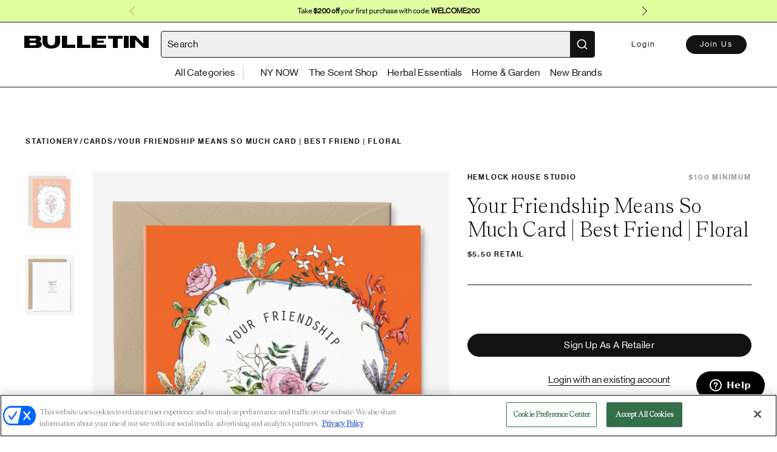

--- FILE ---
content_type: text/html
request_url: https://bulletin.co/products/your-friendship-means-so-much-to-me-card/11a1d27a-4716-4adb-b9ef-4917885ade47
body_size: 2267
content:
<!DOCTYPE html>
<html lang="en">
  <head>
    <meta charset="utf-8" />
    <meta http-equiv="X-UA-Compatible" content="IE=edge" />
    <meta name="viewport" content="width=device-width,initial-scale=1.0" />
    <meta
      name="description"
      content="Bulletin is a curated wholesale marketplace featuring the most coveted brands for Clothing, Handbags, Beauty, Jewelry, Lifestyle and more."
    />
    <meta name="subject" content="Wholesale Retail" />
    <meta name="owner" content="Bulletin" />
    <meta name="identifier-URL" content="https://bulletin.co" />
    <meta name="twitter:title" content="Bulletin" />
    <meta
      name="twitter:description"
      content="Bulletin is a curated wholesale marketplace featuring the most coveted brands for Clothing, Handbags, Beauty, Jewelry, Lifestyle and more."
    />
    <meta name="twitter:card" content="summary_large_image" />
    <meta data-vmid="og:title" property="og:title" content="Bulletin" />
    <meta data-vmid="og:type" property="og:type" content="website" />
    <meta data-vmid="og:image" property="og:image" content="https://bulletin.co/img/bull-bg.jpg" />
    <meta property="og:url" content="https://bulletin.co" />
    <meta
      data-vmid="og:description"
      property="og:description"
      content="Bulletin is a curated wholesale marketplace featuring the most coveted brands for Clothing, Handbags, Beauty, Jewelry, Lifestyle and more."
    />
    <link href="https://fonts.googleapis.com/css?family=Open+Sans:300,400,600,700" rel="stylesheet" />
    <title>Bulletin</title>
    <script>
      var global = window
      window.process = { env: { NODE_ENV: 'production' } }
    </script>
    <script
      type="text/javascript"
      src="https://cdn.cookielaw.org/consent/9b9d602c-9049-4a72-a6e9-41601d6d86de/OtAutoBlock.js"
    ></script>
    <script
      src="https://cdn.cookielaw.org/scripttemplates/otSDKStub.js"
      type="text/javascript"
      charset="UTF-8"
      data-domain-script="9b9d602c-9049-4a72-a6e9-41601d6d86de"
    ></script>
    <!-- Google Tag Manager -->
    <script>
      ;(function (w, d, s, l, i) {
        w[l] = w[l] || []
        w[l].push({ 'gtm.start': new Date().getTime(), event: 'gtm.js' })
        var f = d.getElementsByTagName(s)[0],
          j = d.createElement(s),
          dl = l != 'dataLayer' ? '&l=' + l : ''
        j.async = true
        j.src = 'https://www.googletagmanager.com/gtm.js?id=' + i + dl
        f.parentNode.insertBefore(j, f)
      })(window, document, 'script', 'dataLayer', 'GTM-54SR3WT')
    </script>
    <!-- End Google Tag Manager -->

    <script>
      function loadGoogleScript() {
        const apiKey = 'AIzaSyAmKQbV9C5nlZthjnG9YLvcxW3bAlkkL58'
        const script = document.createElement('script')
        script.src = `https://maps.googleapis.com/maps/api/js?key=${apiKey}&libraries=places&language=en-US&loading=async`
        script.defer = true
        document.head.appendChild(script)
      }
      loadGoogleScript()
    </script>

    <script>
      const script = document.createElement('script'),
        isProd = window.location.origin === 'https://bulletin.co',
        url = `https://checkout-v2.` + (isProd ? '' : 'sandbox.') + `getbalance.com/sdk-latest.js`
      script.src = url
      document.head.appendChild(script)
    </script>

    <link rel="shortcut icon" href="/favicon.ico?v=3" />
    <script type="module" crossorigin src="/assets/index-b6a2b446.js"></script>
    <link rel="stylesheet" href="/assets/index-6b1152d9.css">
  </head>
  <body>
    <!-- Meta Pixel Code -->
    <script nonce="WXqgYgHr">
      !(function (f, b, e, v, n, t, s) {
        if (f.fbq) return
        n = f.fbq = function () {
          n.callMethod ? n.callMethod.apply(n, arguments) : n.queue.push(arguments)
        }
        if (!f._fbq) f._fbq = n
        n.push = n
        n.loaded = !0
        n.version = '2.0'
        n.queue = []
        t = b.createElement(e)
        t.async = !0
        t.src = v
        s = b.getElementsByTagName(e)[0]
        s.parentNode.insertBefore(t, s)
      })(window, document, 'script', 'https://connect.facebook.net/en_US/fbevents.js')
      if (window.location.origin === 'https://bulletin.co') {
        fbq('init', '1301131104229916')
        fbq('track', 'PageView')
      }
    </script>
    <!-- End Meta Pixel Code -->
    <script>
      function getTagId() {
        let origin = window.location.origin
        switch (origin) {
          case 'http://localhost:8080':
          case 'https://devshop.bulletin.co':
            return '344136847'
          case 'https://stageshop.bulletin.co':
            return '344136847'
          case 'https://bulletin.co':
            return '343360398'
        }
      }

      function getMeasurementId() {
        let origin = window.location.origin
        switch (origin) {
          case 'http://localhost:8080':
          case 'https://devshop.bulletin.co':
          case 'https://stageshop.bulletin.co':
            return 'W2RMHQ9N40'
          case 'https://bulletin.co':
            return '8TC3LPZTML'
        }
      }
      window.dataLayer = window.dataLayer || []
      function gtag() {
        dataLayer.push(arguments)
      }
      gtag('js', new Date())
      const googleId = `G-` + getTagId()
      const measurementId = `G-` + getMeasurementId()
      config_var = {}
      if (localStorage.USER_INFO) {
        config_var = {
          user_id: JSON.parse(localStorage.USER_INFO)['id'],
          role: JSON.parse(localStorage.USER_INFO)['role']
        }
      } else {
        config_var = {
          role: 'visitor'
        }
      }

      gtag('config', googleId, config_var)
      gtag('config', measurementId, config_var)

      const _gTagScript = document.createElement('script')
      _gTagScript.src = `https://www.googletagmanager.com/gtag/js?id=G-` + getMeasurementId()
      _gTagScript.async = true

      _gTagScript.onerror = () => {
        console.log('Error occurred while loading gtag!')
      }

      document.body.appendChild(_gTagScript)
    </script>
    <!-- Google Tag Manager (noscript) -->
    <noscript
      ><iframe
        src="https://www.googletagmanager.com/ns.html?id=GTM-54SR3WT"
        height="0"
        width="0"
        style="display: none; visibility: hidden"
      ></iframe
    ></noscript>
    <!-- End Google Tag Manager (noscript) -->
    <noscript>
      <strong
        >We're sorry but this doesn't work properly without JavaScript enabled. Please enable it to continue.</strong
      >
    </noscript>
    <div id="app"></div>
    <!-- built files will be auto injected -->
    
  <script defer src="https://static.cloudflareinsights.com/beacon.min.js/vcd15cbe7772f49c399c6a5babf22c1241717689176015" integrity="sha512-ZpsOmlRQV6y907TI0dKBHq9Md29nnaEIPlkf84rnaERnq6zvWvPUqr2ft8M1aS28oN72PdrCzSjY4U6VaAw1EQ==" data-cf-beacon='{"version":"2024.11.0","token":"de91ddd27eb34dff8fa9ec3a3b446444","server_timing":{"name":{"cfCacheStatus":true,"cfEdge":true,"cfExtPri":true,"cfL4":true,"cfOrigin":true,"cfSpeedBrain":true},"location_startswith":null}}' crossorigin="anonymous"></script>
</body>
</html>


--- FILE ---
content_type: text/javascript
request_url: https://bulletin.co/assets/TheProductDetailsPage-0b4f6dfb.js
body_size: 4374
content:
import{n as s,u as o,P as c,o as d,p as u,q as l,V as p,t as m,v as _,e as h,B as v}from"./index-b6a2b446.js";import{P as g}from"./productApi-eef4d58c.js";const y={props:["data"]};var f=function(){var t=this,e=t._self._c;return t._self._setupProxy,e("div",{staticClass:"product-description"},[e("div",{staticClass:"product-description--body pb-15 pb-30-sm ql-editor",domProps:{innerHTML:t._s(t.data.description)}})])},b=[],C=s(y,f,b,!1,null,null,null,null);const $=C.exports,I={mixins:[o],props:{productId:{type:String},brandId:{type:String}},data(){return{products:[]}},methods:{getSimilarProducts:P,showQuickShop:w},mounted(){this.getSimilarProducts()}};async function P(){try{const t=await c.getProductsFiltered(this.productId,this.brandId,this.$utils.constants.SIMILAR_PRODUCTS_LIMIT);t.forEach(function(e){e.brand={id:e.brand_id,company_name:e.brand_name,minimum_order_value:e.brand_minimum_order_value},e.image=e.images[0],e.category={name:e.category_name}}),this.products=t}catch(a){this.$handleError(this,a)}}function w(){return!this.isBrand}var S=function(){var t=this,e=t._self._c;return t._self._setupProxy,e("div",[t.products.length?e("div",{staticClass:"grid-wrapper grid-wrapper--col__4 grid-wrapper--col__3-products grid-column-gap-44"},t._l(t.products,function(r,i){return e("product-tile",{key:"product_"+r.id,attrs:{i,"quick-shop":t.showQuickShop(),"fit-height":!0,data:r}})}),1):t._e()])},k=[],x=s(I,S,k,!1,null,null,null,null);const V=x.exports,B={name:"BreadCrumb",props:["category","productName"],data:function(){return{type:""}},async beforeMount(){this.determineBreadcrumbTypeFromQueryParams()},methods:{determineBreadcrumbTypeFromQueryParams(){this.$route.params.parentCategory&&this.$route.params.category===void 0&&this.$route.query.navItemId&&(this.type="parent"),this.$route.params.parentCategory&&this.$route.params.category&&(this.type="parent + child"),this.$route.query.collectionId&&this.$route.params.parentCategory&&(this.type="parent collection")}}};var N=function(){var t=this,e=t._self._c;return e("div",{staticClass:"mb-40 mb-40-md my-30-sm flex"},[t.type==="parent"?[t.$route.params.parentCategory?e("router-link",{staticClass:"pointer underline-hover",attrs:{tag:"h4",to:{name:"productsFromNavigation",params:{navItemName:t.$route.params.parentCategory,navItemId:t.$route.query.navItemId}}}},[t._v(" "+t._s(t.$route.params.parentCategory)+" ")]):t._e(),e("h4",[t._v("/")])]:t.type==="parent + child"?[e("router-link",{staticClass:"pointer underline-hover",attrs:{tag:"h4",to:{name:"ParentCollection",params:{collectionName:t.$route.params.parentCategory,collectionId:t.$route.query.navItemId}}}},[t._v(" "+t._s(t.$route.params.parentCategory)+" ")]),e("h4",[t._v("/")]),e("router-link",{staticClass:"pointer underline-hover",attrs:{tag:"h4",to:{name:"productsFromNavigation",params:{navItemParentName:t.$route.params.parentCategory,navItemName:t.$route.params.category,navItemId:t.$route.query.navItemId}}}},[t._v(" "+t._s(t.$route.params.category)+" ")]),e("h4",[t._v("/")])]:t.type==="parent collection"?[e("router-link",{staticClass:"pointer underline-hover",attrs:{to:{name:"ParentCollection",params:{collectionName:t.$utils.urlSafeString(t.$route.params.parentCategory),collectionId:t.$route.query.collectionId}},tag:"h4"}},[t._v(" "+t._s(t.$route.params.parentCategory)+" ")]),e("h4",[t._v("/")])]:[e("router-link",{staticClass:"pointer underline-hover",attrs:{tag:"h4",to:{name:"ParentCollection",params:{collectionName:t.category.parent_category_name,collectionId:t.category.id}}}},[t._v(" "+t._s(t.category.parent_category_name)+" ")]),e("h4",[t._v("/")]),e("router-link",{staticClass:"pointer underline-hover",attrs:{tag:"h4",to:{name:"productsFromNavigation",params:{navItemParentName:t.$utils.urlSafeString(t.category.parent_category_name),navItemName:t.$utils.urlSafeString(t.category.name),navItemId:t.category.id}}}},[t._v(" "+t._s(t.category.name)+" ")]),e("h4",[t._v("/")])],e("h4",[t._v(t._s(t.productName))])],2)},R=[],T=s(B,N,R,!1,null,null,null,null);const D=T.exports,q={mixins:[o],props:{recommendedProducts:{type:Array,required:!0}},methods:{showQuickShop(){return!this.isBrand}}};var O=function(){var t=this,e=t._self._c;return e("div",{staticClass:"grid-wrapper grid-wrapper--col__4 grid-wrapper--col__3-products grid-column-gap-44"},t._l(t.recommendedProducts,function(r,i){return e("product-tile",{key:"recommended_product_"+r.id,attrs:{i,"quick-shop":t.showQuickShop(),"fit-height":!0,data:r}})}),1)},F=[],A=s(q,O,F,!1,null,null,null,null);const U=A.exports,L=new g,E=new v,M={mixins:[d,u,o],components:{BreadCrumb:D,ProductDescription:$,SimilarProducts:V,ProductDescriptionHeader:l,VisitorView:p,ShippingTime:m,RecommendedProducts:U},data(){return{product:null,totalPrice:0,totalQuantity:0,activeImage:null,activeImageIndex:0,quantity:null,selectedOption:{},faveData:null,showVideo:!1,selectedVariants:[],searchClient:null,recommendedProducts:[]}},methods:{optionDropdownCallback:z,selectVariant:j,getProduct:G,redirect:H,getRelatedProducts:W,viewImage:Y,selectVariantFromReorder:Q,handleVideoThumbnailClick:X,getCategoryNameFromProductByCategoryId:J,findCategoryById:K,urlFormatter:_.urlSafeString},async beforeMount(){await this.fetchCart()},mounted(){this.$eventBus.$on("refresh-product-cart-summary",this.fetchCartAndUpdateVariants),this.getProduct(),this.getRelatedProducts(this.$route.params.productId)},beforeDestroy(){this.$eventBus.$off("refresh-product-cart-summary",this.fetchCartAndUpdateVariants)},computed:{isUserLogged(){return!!this.user},displayNotSelling(){const{ships_from_usa_or_canada:a,buy_on_bulletin:t,source:e}=this.product.brand;return!this.isAddToCardEnabled()&&(!a||a&&!t&&e==="EXHIBITOR")},canShowNynowBadge(){var t,e,r;const a=this.$utils.getTradeShowByFeature(this,this.$utils.constants.ENABLED_FEATURES.ProfileBadges);return a?!!((r=(e=(t=this.product)==null?void 0:t.brand)==null?void 0:e.event_ids)!=null&&r.includes(a==null?void 0:a.event_id)):!1}}};function Q(){this.quantity=this.$store.getters.reorderState.quantity,this.selectedOption=this.$store.getters.reorderState.options,Object.keys(this.selectedOption).length===this.product.characteristics.length&&(this.selectVariant(this.$utils.findVariantByOptions(this.product.variants,this.selectedOption)),this.$store.commit("removeReorderState"))}function z(a,t){this.selectedOption[t]=a,Object.keys(this.selectedOption).length===this.product.characteristics.length&&this.selectVariant(this.$utils.findVariantByOptions(this.product.variants,this.selectedOption))}function H(a){this.$router.push(a)}function j(a,t){a?(this.onChangeSelection([{variant:a,quantity:t}]),this.$nextTick(()=>{for(const[e,r]of Object.entries(this.selectedOption))this.$refs[e+"_dropdown"][0].selected=r})):this.$handleError(this,"Sorry, this variant is not available at the moment. Please select another combination of options")}function Y(a){this.activeImage=this.product.images[a],this.activeImageIndex=a,this.showVideo=!1}function X(){this.showVideo=!0}function G(){const a=this;L.getProduct(a.$route.params.productId).then(async t=>{var e,r;a.product=t.data,a.product.description_stripped=a.$utils.stripHTML(a.product.description),a.product.brand={event_ids:t.data.brand.event_ids,company_name:t.data.brand.name,id:t.data.brand.id,minimum_order_value:t.data.brand.minimum_order_value,vanity_url_name:t.data.brand.vanity_url_name,ships_from_usa_or_canada:t.data.brand.ships_from_usa_or_canada,buy_on_bulletin:t.data.brand.buy_on_bulletin,source:t.data.brand.source},a.product.variants=this.mapVariants((e=t.data)==null?void 0:e.variants,a.product,this.cart),a.hasInStockVariant=(r=a.product.variants)==null?void 0:r.filter(i=>i.in_stock).length,a.quantity=a.product.wholesale_minimum,a.product.variants.length===1?a.selectVariant(a.product.variants[0]):a.$store.getters.reorderState&&a.selectVariantFromReorder(),a.isUserLogged&&a.isSessionUserRetailer&&(await a.$utils.getOrderCount(a.product.brand.id)).data.order_count>0&&(a.product.brand.minimum_order_value=t.data.brand.minimum_reorder_value),a.isUserLogged&&a.isSessionUserRetailer&&E.getFavoriteProducts().then(i=>{let n=i.data.product_ids;n===void 0&&(n=[]),a.faveData={is_fav:n.includes(a.product.id),id:a.product.id}}).catch(i=>{a.$handleError(a,i)}),a.$trackEvent({action:"View PDP",properties:{"Pdp Type":"pdp","Entry Point":document.referrer,"Product Name":a.product.name,"Product Id":a.product.id,Brand:a.product.brand.company_name}})}).catch(t=>{a.$handleError(a,t)})}function J(){const a=this.findCategoryById();if(a)return a==null?void 0:a.name}function K(){const a=this.$route.params.categoryId,{categories:t}=this.product||{};if(t&&t.length)return t.find(e=>String(e.id)===a)}async function W(a){this.searchClient=h(this.$env.algolia().appId,this.$env.algolia().token);const t=await this.searchClient.getRecommendations([{indexName:`${this.$env.getOrigin()}_products`,objectID:a,model:"related-products",maxRecommendations:4,threshold:50,queryParameters:{clickAnalytics:!0,analytics:!0,analyticsTags:["pdp-related-products"]}}]),e=a?t.results[0].hits:[];return this.recommendedProducts=e,e}var Z=function(){var t=this,e=t._self._c;return t._self._setupProxy,e("div",[e("div",{staticClass:"pt-80 pb-140 py-0-sm min-height-100vh relative"},[t.product?e("div",{staticClass:"container"},[e("bread-crumb",{attrs:{"product-name":t.product.name,category:t.product.categories[0]}}),e("div",{staticClass:"product-details-wrapper mt-0-sm grid-12"},[e("div",{staticClass:"product-details--image mb-50-md mb-0-sm row-1 span-7 span-12-sm"},[e("div",{staticClass:"flex flex-direction-column-sm"},[e("ul",{staticClass:"order-1-sm mt-20-sm"},[t.product.images.length?t._l(t.product.images,function(r,i){return e("li",{key:r.cdn_url},[e("img",{staticClass:"opacity-04-hover",class:{"opacity-04":t.activeImageIndex===i},attrs:{"data-test-id":"product-details_image_thumbnail",src:t.$utils.getCDNURL({src:r.cdn_url,width:160,quality:85})},on:{click:function(n){return t.viewImage(i)}}})])}):t._e(),t.product.images.length?t._e():e("li",[e("Icon",{attrs:{"icon-key":"upload-image","hover-type":"OPACITY",size:80}})],1),t.product.video?e("li",{staticClass:"pointer relative",on:{click:t.handleVideoThumbnailClick}},[e("Icon",{staticClass:"video-thumbnail-overlay",attrs:{"icon-key":"play","hover-type":"OPACITY",size:80}}),e("img",{attrs:{src:`https://image.mux.com/${t.product.video.url}/thumbnail.png?width=160&height=200&fit_mode=pad`}}),e("div",{staticClass:"uppercase legal text-center"},[t._v("view video")])],1):t._e()],2),e("div",{staticClass:"image-container"},[t.showVideo?e("div",[e("video-player",{attrs:{options:t.product.video}})],1):e("div",[t.product.images.length?e("img",{attrs:{src:t.activeImage?t.$utils.getCDNURL({src:t.activeImage.cdn_url,height:800,quality:100}):t.$utils.getCDNURL({src:t.product.images[0].cdn_url,height:800,quality:100})}}):e("div",{staticClass:"img-placeholder"},[e("Icon",{attrs:{"icon-key":"upload-image",size:80}})],1)]),e("div",{staticClass:"favorite"},[t.faveData?e("favorite-button",{staticClass:"inline-block ml-4",attrs:{id:t.faveData.id,"is-fav":t.faveData.is_fav,"is-product":!0,"product-image":t.activeImage?t.$utils.getCDNURL({src:t.activeImage.cdn_url,height:800,quality:100}):t.$utils.getCDNURL({src:t.product.images[0].cdn_url,height:800,quality:100}),"tracking-info":{"Product name":t.product.name,"Brand name":t.product.brand.company_name,Category:t.product.categories[0].name,BuyonBulletin:t.product.brand.buy_on_bulletin,BuyDirect:!t.product.brand.buy_on_bulletin}}}):t._e()],1)])]),e("brand-values",{staticClass:"brand-values under-image mt-40 clearfix",attrs:{"brand-values":t.product.brand_values}})],1),e("div",{staticClass:"product-details--info mt-20-sm row-1 span-5 row-2-sm span-12-sm span-12-sm"},[e("product-description-header",{attrs:{"brand-name":t.product.brand.company_name,"brand-url":t.product.brand.vanity_url_name,"brand-minimum-order-value":t.product.brand.minimum_order_value,"brand-id":t.product.brand.id,"product-name":t.product.name,variant:t.selectedVariant,"product-whole-sale-price":t.product.wholesale_price,"user-logged-in":t.isUserLogged,"product-pos-price":t.product.pos_price,"display-not-selling":t.displayNotSelling,"can-show-nynow-badge":t.canShowNynowBadge}}),t.cart?e("product-cart-summary",{ref:"productCartSummary",staticClass:"mt-40",attrs:{"initial-cart":t.cart,variants:t.product.variants,"product-id":t.product.id}}):t._e(),t.userState?e("div",[t.displayNotSelling?t._e():e("div",{staticClass:"product-form mt-40 pb-40"},[t.hasInStockVariant&&!t.hideVariantPicker?e("variant-picker",{ref:"variantPicker",staticClass:"mb-20",attrs:{"track-inventory":t.product.track_inventory,variants:t.product.variants,characteristics:t.product.characteristics,"characteristic-options":t.product.characteristic_options,minimum:t.product.wholesale_minimum,increment:t.product.wholesale_increment,"change-selection":t.onChangeSelection,"pick-variant-by-partial-selection":t.onPartialVariantSelect}}):t._e(),t.isUserRoleProductBuilder?t._e():e("div",{staticClass:"text-left mt-40 mt-40-sm"},[t.hasInStockVariant?e("div",{staticClass:"flex mb-10 justify-between"},[e("h4",{staticClass:"color-gray"},[t._v(t._s(t.product.wholesale_minimum)+" MINIMUM")]),e("h4",{staticClass:"opacity-transition",class:{show:t.totalPrice&&t.totalQuantity}},[t._v(" "+t._s(`${t.totalQuantity} TOTAL - $${t.totalPrice}`)+" ")])]):t._e(),t.hasInStockVariant?e("bulletin-button",{attrs:{disabled:!t.isAddToCardEnabled(),variant:"primary",name:"add-to-cart"},on:{click:function(r){return r.stopPropagation(),t.addToCart()}}},[t._v(" Add to Cart ")]):t._e(),t.hasInStockVariant?t._e():e("bulletin-button",{attrs:{variant:"primary",disabled:""}},[t._v(" Out of stock ")]),e("shipping-time",{attrs:{"lead-time-from":t.product.min_lead_time,"lead-time-to":t.product.max_lead_time}})],1)],1),t.userState?e("brand-values",{staticClass:"brand-values above-description mt-40 clearfix",attrs:{"brand-values":t.product.brand_values}}):t._e(),t.product&&t.product.description_stripped?e("product-description",{staticClass:"mt-30",attrs:{data:t.product}}):t._e()],1):e("visitor-view"),t.userState?t._e():e("brand-values",{staticClass:"brand-values above-description mt-40 mb-30 clearfix",attrs:{"brand-values":t.product.brand_values}})],1)])],1):t._e()]),t.product?e("div",{staticClass:"page-wrapper bg-gray-100 pb-80 pb-190-sm pt-30-sm relative z-5"},[e("div",{staticClass:"container"},[e("h1",{staticClass:"mb-30-sm text-center font-size-36 mb-60"},[t._v("More from "+t._s(t.product.brand.company_name)+"—")]),e("similar-products",{attrs:{"product-id":t.product.id,"brand-id":t.product.brand.id}})],1)]):t._e(),e("hr",{staticClass:"bg-black"}),t.recommendedProducts.length?e("div",{staticClass:"page-wrapper bg-white pb-80 pb-190-sm pt-30-sm relative z-5"},[e("div",{staticClass:"container"},[e("h1",{staticClass:"mb-30-sm text-center font-size-36 mb-60"},[t._v("You May Also Like")]),e("recommended-products",{attrs:{"recommended-products":t.recommendedProducts}})],1)]):t._e()])},tt=[],et=s(M,Z,tt,!1,null,"cfe379b6",null,null);const it=et.exports;export{it as default};
//# sourceMappingURL=TheProductDetailsPage-0b4f6dfb.js.map
